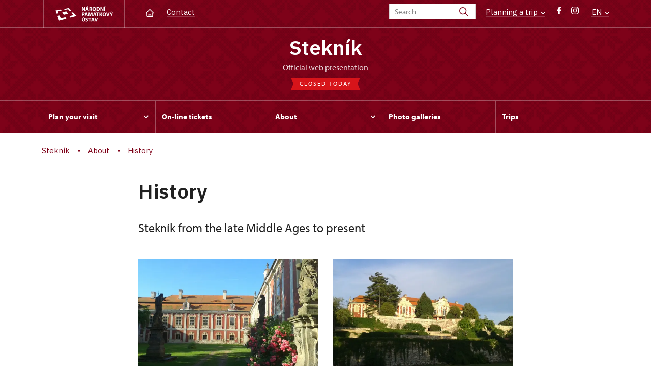

--- FILE ---
content_type: text/html; charset=UTF-8
request_url: https://www.zamek-steknik.cz/en/about/history
body_size: 7309
content:
	<!DOCTYPE html>
	<html lang="en">
	<head>
								<script async src="https://www.googletagmanager.com/gtag/js?id=UA-77261824-23"></script>
	<script>
		window.dataLayer = window.dataLayer || [];
		function gtag() {dataLayer.push(arguments);}
		gtag('consent', 'default', {
			'ad_storage': 'denied',
			'analytics_storage': 'denied',
			'wait_for_update': 1000
		});
		gtag('js', new Date());
		gtag('config', 'UA-77261824-23');
	</script>
			
																																						
																																				
		<title>History - Stekník</title>
		<meta property="og:type" content="label_website_page" />
<meta property="og:image" content="https://www.zamek-steknik.cz/pamatky/steknik/fotogalerie/viktor-cap/image-thumb__156407__OgTagImage/img_0001628_07_20_.webp" />
<meta name="viewport" content="width=device-width,initial-scale=1" />
<meta http-equiv="Content-Type" content="text/html; charset=utf-8" />
<meta http-equiv="x-ua-compatible" content="ie=edge" />
<meta name="author" content="portadesign.cz" />
<meta name="description" content="Official web presentation" />
<meta property="twitter:card" content="summary_large_image" />
<meta property="og:url" content="https://www.zamek-steknik.czhttps://www.zamek-steknik.cz/en/about/history" />
<meta property="og:title" content="History" />
<meta property="twitter:title" content="History" />
<meta property="og:description" content="Official web presentation" />
<meta property="twitter:description" content="Official web presentation" />

						<link rel="preconnect" href="https://use.typekit.net">
<link rel="preconnect" href="https://fonts.googleapis.com">
<link rel="preconnect" href="https://fonts.gstatic.com" crossorigin>
<link rel="stylesheet" href="https://use.typekit.net/ayr3fgs.css">
<link rel="stylesheet" href="https://fonts.googleapis.com/css2?family=IBM+Plex+Sans:wght@400;500;600&display=swap">
				<link rel="apple-touch-icon" sizes="180x180" href="/apple-touch-icon.png">
<link rel="icon" type="image/png" sizes="32x32" href="/favicon-32x32.png">
<link rel="icon" type="image/png" sizes="16x16" href="/favicon-16x16.png">
<link rel="manifest" href="/site.webmanifest">
<link rel="mask-icon" href="/safari-pinned-tab.svg" color="#d92505">
<meta name="msapplication-TileColor" content="#ffffff">
<meta name="theme-color" content="#ffffff">
											<link href="/cache-buster-1698399558/static/css/jquery.fancybox.min.css" media="screen" rel="stylesheet" type="text/css" />
<link href="/cache-buster-1698399558/static/css/jquery.qtip.min.css" media="screen" rel="stylesheet" type="text/css" />
<link href="/cache-buster-1698399558/static/css/jperfect-scrollbar.min.css" media="screen" rel="stylesheet" type="text/css" />
<link href="/cache-buster-1698399558/static/css/jquery-ui.css" media="screen" rel="stylesheet" type="text/css" />
<link href="/cache-buster-1750125817/static/css/style.css" media="screen" rel="stylesheet" type="text/css" />
<link href="/cache-buster-1698399558/static/css/sight-patterns.css" media="screen" rel="stylesheet" type="text/css" />
<link href="/cache-buster-1698399558/static/css/devel-temp.css" media="screen" rel="stylesheet" type="text/css" />
<link href="/cache-buster-1698399558/static/css/print.css" media="print" rel="stylesheet" type="text/css" />
		
						<link rel="stylesheet" href="/build/grid.84fed404.css">
			<link rel="stylesheet" href="/build/styles.bfe436df.css">
		
	<link rel="stylesheet" href="/build/carousels.41978d01.css">

		
		<link rel="stylesheet" href="/static/js/lib/leaflet/leaflet.css"  crossorigin="" />
		<script src="/static/js/lib/leaflet/leaflet.js"  crossorigin=""></script>
		<script src="https://cdnjs.cloudflare.com/ajax/libs/leaflet-gpx/2.1.2/gpx.min.js" crossorigin=""></script>
	</head>
	<body class="tpl-en var-e patt-9">
										
		<div id="flash-messages">
			
<div class="container">
	</div>		</div>

																			<header class="header header-sight alt">
	<div class="h_1">
		<div class="container">
			<div class="row">
				<div class="col-md-12">
					<a href="https://www.npu.cz/en" class="logo-holder" title="Národní památkový ústav - Úvod" target="_self">
						<svg class="icon logo-horizontal">
							<use xlink:href="/static/svg/svg-sprite.svg#logo-horizontal" />
						</svg>
					</a>
					<nav class="main-nav" role="navigation">
						<ul>
							<li class="home">
								<a href="/en" class="icon-home" title="Úvod" target="_self">
									<?xml version="1.0" encoding="UTF-8"?>
<svg width="19px" height="19px" viewBox="0 0 19 19" version="1.1" xmlns="http://www.w3.org/2000/svg" xmlns:xlink="http://www.w3.org/1999/xlink">
    <g id="Page-1" stroke="none" stroke-width="1" fill="none" fill-rule="evenodd">
        <g id="pamatka_lista" transform="translate(-335.000000, -25.000000)">
            <g id="Group" transform="translate(335.000000, 25.000000)">
                <polygon id="Path" points="0 0 19 0 19 19 0 19"></polygon>
                <polyline id="Path" stroke="#FFFFFF" stroke-width="1.5" stroke-linecap="round" stroke-linejoin="round" points="3.95833333 9.5 2.375 9.5 9.5 2.375 16.625 9.5 15.0416667 9.5"></polyline>
                <path d="M3.95833333,9.5 L3.95833333,15.0416667 C3.95833333,15.9161175 4.66721581,16.625 5.54166667,16.625 L13.4583333,16.625 C14.3327842,16.625 15.0416667,15.9161175 15.0416667,15.0416667 L15.0416667,9.5" id="Path" stroke="#FFFFFF" stroke-width="1.5" stroke-linecap="round" stroke-linejoin="round"></path>
                <path d="M7.375,15.6249997 L7.375,12.6249997 C7.375,12.0727149 7.97195367,11.6249997 8.70833333,11.6249997 L10.0416667,11.6249997 C10.7780463,11.6249997 11.375,12.0727149 11.375,12.6249997 L11.375,15.6249997" id="Path" stroke="#FFFFFF" stroke-width="1.5" stroke-linecap="round" stroke-linejoin="round"></path>
            </g>
        </g>
    </g>
</svg>
								</a>
							</li>
															<li><a href="/en/plan-your-visit/contact">Contact</a></li>
													</ul>
					</nav>

					<div class="service-nav">
	<div class="search__head-form">
		
<form name="headSearch" method="get" action="https://www.npu.cz/en/search-results" class="search-form">

<input type="hidden" id="headSearch_page" name="headSearch[page]" value="1" />
<input type="text" id="headSearch_query" name="headSearch[query]" placeholder="Search" class="text form-input" />

<button type="submit" id="headSearch_send" name="headSearch[send]" class="submit search-submit"><span class="search-ico"></span></button>

<input type="hidden" id="headSearch_section" name="headSearch[section]" value="1441" /><input type="hidden" id="headSearch_offset" name="headSearch[offset]" value="0" /><input type="hidden" id="headSearch_type" name="headSearch[type]" /><input type="hidden" id="headSearch_formId" name="headSearch[formId]" /></form>
	</div>
			<div class="search-freq">
				<a href="javascript:void(0)" class="drop-trig" data-id="search-freq">
		Planning a&nbsp;trip
		<span class="ico"><svg height="5" viewBox="0 0 8 5" width="8" xmlns="http://www.w3.org/2000/svg"><path d="m0 0 3 3-3 3" fill="none" stroke="#fff" stroke-linecap="round" stroke-linejoin="round" stroke-width="1.5" transform="matrix(0 1 -1 0 6.75 1.25)"/></svg></span>
	</a>
			<div class="dropdown" id="search-freq" style="display: none;">
	<ul>
		<li>
			<a href="https://www.npu.cz/en/castles-and-chateaux">
				Planning a&nbsp;trip?
			</a>
		</li>
		<li>
			<a href="https://www.npu.cz/en/castles-and-chateaux/trip-suggestions">
				Recommended trips
			</a>
		</li>
		<li>
			<a href="https://www.npu.cz/en/castles-and-chateaux/list-of-heritage-sites">
				List of heritage sites
			</a>
		</li>
		<li>
			<a href="https://www.npu.cz/en/castles-and-chateaux/undiscovered-monuments">
				Undiscovered heritage
			</a>
		</li>
		<li>
			<a href="https://www.npu.cz/en/events">
				Events on sights
			</a>
		</li>
	</ul>
</div>
		</div>
		<ul class="socials">
			<li class="fb"><a href="https://www.facebook.com/St%C3%A1tn%C3%AD-z%C3%A1mek-Stekn%C3%ADk-275082606182052/?fref=ts" title="Facebook" target="_blank" class="no-after-icon"><span class="icon-wrap"><svg class="icon icon-fb"><use xlink:href="/static/svg/svg-sprite.svg#icon-fb" /></svg></span></a></li>
			<li class="in"><a href="https://www.instagram.com/zameksteknik1/" title="Instagram" target="_blank" class="no-after-icon"><span class="icon-wrap"><svg class="icon icon-instagram"><use xlink:href="/static/svg/svg-sprite.svg#icon-instagram" /></svg></span></a></li>
	</ul>
	<div class="lng">
		
											
			
			<a href="javascript:void(0)" class="drop-trig" data-id="lng-drop">
			EN
			<span class="ico"><svg height="5" viewBox="0 0 8 5" width="8" xmlns="http://www.w3.org/2000/svg"><path d="m0 0 3 3-3 3" fill="none" stroke="#fff" stroke-linecap="round" stroke-linejoin="round" stroke-width="1.5" transform="matrix(0 1 -1 0 6.75 1.25)"/></svg></span>
		</a>
		<div class="dropdown" id="lng-drop" style="display: none;">
			<ul class="language">
																								<li>
							<a href="/de" class="no-lng-warning" title="Deutsch" target="_self">
								DE
							</a>
						</li>
																				<li>
							<a href="/cs" class="no-lng-warning" title="Česky" target="_self">
								CS
							</a>
						</li>
												</ul>
		</div>
	
	</div>
</div>
					<a class="nav-btn js-toggle-menu" type="button" aria-label="Mobilní menu" data-target="#mobile-menu">
						<span class="menu-text">MENU</span>
						<span class="menu-hamburger__lines">
							<span class="menu-hamburger__line" id="line1"></span>
							<span class="menu-hamburger__line" id="line2"></span>
							<span class="menu-hamburger__line" id="line3"></span>
						</span>
					</a>
				</div>
			</div>
		</div>
	</div>
</header>
<header class="header header-sight alt header-sight-bottom">
	<div class="header-overlay-wrap">
		<div class="header-overlay">
			<div class="h_2">
				<div class="container">
					<div class="row">
						<div class="col-md-12">
							<div class="section-head last">
								<h1 class="section__headline--center"><a href="/en">Stekník</a></h1>
								<p class="subhead">Official web presentation</p>
																	<a href="/en/plan-your-visit/opening-hours">
										<div class="status closed">
											Closed today
										</div>
									</a>
															</div>
						</div>
					</div>
				</div>
			</div>

			<div class="el-fix-wrap">
	<div class="h_3 el-fix">
		<div class="container">
			<div class="row">
				<div class="col-md-12">
					<nav class="block-nav std-nav" role="navigation">
						<ul id="sub-nav" class="ib level-0">
																								<li>
										<div class="pos-r">
											<a href="/en/plan-your-visit" data-id="3400" class="main-link">
												<span class="va-m">
													Plan your visit
																											<span class="ico"><svg height="5" viewBox="0 0 8 5" width="8" xmlns="http://www.w3.org/2000/svg"><path d="m0 0 3 3-3 3" fill="none" stroke="#fff" stroke-linecap="round" stroke-linejoin="round" stroke-width="1.5" transform="matrix(0 1 -1 0 6.75 1.25)"/></svg></span>
																									</span>
											</a>
																						<div class="sub-nav-wrap clearfix">
												<div class="sub-nav-item level-1" id="3400">
	<ul class="sub-nav">
					<li class="head">
				<a href="/en/plan-your-visit">Plan your visit</a>
			</li>
					<li>
				<a href="/en/plan-your-visit/tours">Tours</a>
			</li>
					<li>
				<a href="/en/plan-your-visit/opening-hours">Opening hours</a>
			</li>
					<li>
				<a href="/en/plan-your-visit/admission">Admission</a>
			</li>
					<li>
				<a href="/en/plan-your-visit/contact">Contact</a>
			</li>
					<li>
				<a href="/en/plan-your-visit/information-system-in-the-garden">Information-system-in-the-garden</a>
			</li>
			</ul>
</div>											</div>
																					</div>
									</li>
																																<li>
										<div class="pos-r">
											<a href="/en/on-line-tickets" class="main-link" target="_self">
												<span class="va-m">
													On-line tickets
																									</span>
											</a>
																					</div>
									</li>
																																<li>
										<div class="pos-r">
											<a href="/en/about" data-id="3401" class="main-link">
												<span class="va-m">
													About
																											<span class="ico"><svg height="5" viewBox="0 0 8 5" width="8" xmlns="http://www.w3.org/2000/svg"><path d="m0 0 3 3-3 3" fill="none" stroke="#fff" stroke-linecap="round" stroke-linejoin="round" stroke-width="1.5" transform="matrix(0 1 -1 0 6.75 1.25)"/></svg></span>
																									</span>
											</a>
																						<div class="sub-nav-wrap clearfix">
												<div class="sub-nav-item level-1" id="3401">
	<ul class="sub-nav">
					<li class="head">
				<a href="/en/about">About</a>
			</li>
					<li>
				<a href="/en/about/history">History</a>
			</li>
					<li>
				<a href="/en/about/chateau-terraced-gardens">Chateau Terraced Gardens</a>
			</li>
			</ul>
</div>											</div>
																					</div>
									</li>
																																<li>
										<div class="pos-r">
											<a href="/en/photogalleries" class="main-link" target="_self">
												<span class="va-m">
													Photo galleries
																									</span>
											</a>
																					</div>
									</li>
																																<li>
										<div class="pos-r">
											<a href="/en/trips" class="main-link" target="_self">
												<span class="va-m">
													Trips
																									</span>
											</a>
																					</div>
									</li>
																				</nav>
				</div>
			</div>
		</div>
	</div>
</div>
					</div>
	</div>
</header>

		
		<main class="main-content sight">
						
			

	
	
	<section class="section section-basic">
																<div class="breadcrumb breadcrumb-alt">
		<div class="container">
			<div class="breadcrumb__content">
															<a class="breadcrumb__content-item" href="/en"><span>Stekník</span></a>
																				<a class="breadcrumb__content-item" href="/en/about"><span>About</span></a>
																				<span class="breadcrumb__content-item">History</span>
												</div> 		</div> 	</div> 
	

		
		<div class="container">
			<div class="row">
				<div class="col-lg-10 col-xl-8 mx-auto wysiwyg">
					<h1 class="page-title">History</h1>

											<div class="wysiwyg__perex">
							<p>Stekník from the late Middle Ages to present</p>
						</div>
									</div>
			</div>
		</div>
	</section>

				<section class="section pt-0">
			<div class="container">
				<div class="row">
					<div class="col-lg-10 col-xl-8 mx-auto">
	
										

	<div class="item-slider photo-gallery last"
			data-slides="2"
			data-slides-tablet="2"
			data-slides-mobile="2">
		<div class="slider">
			<ul class="ib set-2">
																								<li class="panel">
						<div class="item no-caption">
							<a href="/pamatky/steknik/fotogalerie/uvod-steknik-foto/0cs_9_big.jpg"
								class="img no-after-icon"
								rel="0"
								title="">
									<img width="633" height="422" alt="" src="/pamatky/steknik/fotogalerie/uvod-steknik-foto/image-thumb__4626__ArticleGalleryThumbnail/0cs_9_big.webp" srcset="/pamatky/steknik/fotogalerie/uvod-steknik-foto/image-thumb__4626__ArticleGalleryThumbnail/0cs_9_big.webp 1x, /pamatky/steknik/fotogalerie/uvod-steknik-foto/image-thumb__4626__ArticleGalleryThumbnail/0cs_9_big@2x.webp 2x" />
																</a>
						</div>
					</li>
																								<li class="panel">
						<div class="item no-caption">
							<a href="/pamatky/steknik/fotogalerie/uvod-steknik-foto/uvodni-fotka.jpg"
								class="img no-after-icon"
								rel="0"
								title="">
									<img width="633" height="422" alt="" src="/pamatky/steknik/fotogalerie/uvod-steknik-foto/image-thumb__4625__ArticleGalleryThumbnail/uvodni-fotka.webp" srcset="/pamatky/steknik/fotogalerie/uvod-steknik-foto/image-thumb__4625__ArticleGalleryThumbnail/uvodni-fotka.webp 1x, /pamatky/steknik/fotogalerie/uvod-steknik-foto/image-thumb__4625__ArticleGalleryThumbnail/uvodni-fotka@2x.webp 2x" />
																</a>
						</div>
					</li>
							</ul>
		</div>
	</div>

						</div>
				</div>
			</div>
		</section>
	
	<section class="section pt-0">
		<div class="container">
			<div class="row">
				<div class="col-lg-10 col-xl-8 mx-auto wysiwyg">
					<div class="wysiwyg__content">

	<p style="text-align: justify;"><strong>From the fortress through baroque chateau to residential Rococo residence</strong></p>

<p style="text-align: justify;">On the site of present chateau was a&nbsp;fortress of the knight’s family Kaplíř&nbsp;of Sulevice, in the late Middle Ages. Kaplíř&nbsp;family held Stekník until the beginning of the Thirty years war, when it was confiscated for religious reasons. In 1681&nbsp;rich Saazer (Žatec) citizen Jan Jiří Kulhánek bought remnants of the fortress, later he promoted to the nobility position and since that he could use name of Klaudenstein. On the site of fortress he built a&nbsp;chateau in the style of high baroque. In the middle of 18th century his grandson Jan František, saint lord of Klaudenstein rebuilt the chateau into Rococo style. He held the Stekník since 1760&nbsp;and in 1772&nbsp;he obtained the count title for his family; later&nbsp;he strengthened its status by joining with a&nbsp;significant family of Hohenembs (by marriage to Maria Francisca, Countess of Hohenembs). In 1795, Jan František sold Stekník to the knight Antonín Josef Korb of Weidenheim. In this North Bohemian family, the chateau was held until 1892.</p>

<p style="text-align: justify;">Later the Hennet family inherited the chateau. Judr. Leopold, saint lord&nbsp;of Hennet sold the estate through the central direction of Prague’s company Hielle and Dittrich to Hans Fridrich Gimbel in 1907.&nbsp;Then the Stekník inherited Swiss consul Gérold Déteindre who was the last private owner of the chateau Stekník and surrounded areas. His descendants held the Stekník until November 1949.&nbsp;In that time, the chateau with all properties was confiscated by Czechoslovakian Republic under the so&nbsp;called ”Replacement agreement” between Swiss Confederacy and Czechoslovakian Republic. Its land was parcelled and the chateau served to Hop Research Institute in Žatec and later the National Gallery of Prague which placed a&nbsp;depository of the paintings there. In 1997, the Stekník has come under the National Heritage Institute (firstly under administration office in Ústí nad Labem, currently under administration in Prague).</p>

<p style="text-align: justify;"><strong>Something about decoration of the chateau interiors</strong></p>

<p style="text-align: justify;">Extensive building activities in era of Jan František Václav Kulhánek of Klaudenstein, touched the interior renovation in the 60s of 18th&nbsp;century. Walls and ceilings were covered by frescos and wall illusive paintings in sala terrena, the main hall and the chapel. Other living rooms were painted with high quality illusive paintings as well. The chapel was equipped with paintings by Ignác Raab. Probably, the decoration painting action took place in between 1767–1769.&nbsp;Interior decorations were also completed with stucco decor and after that took place a&nbsp;new facade in Rococo style of the chateau, gardens and surrounding walls around complex. In that time, the area around chateau got attention as well as the decoration of access communication between sculptures, rebuilding of manorial house (house number 9.) and enlargement of manorial granary. It was created a&nbsp;unique landscape composition with the Baroque spirit so called “Gesamtkunstwerk”.</p>


					</div>
				</div>
			</div>
		</div>
	</section>
			<section class="section pt-0">
			<div class="container">
				<div class="row">
					<div class="col-lg-10 col-xl-8 mx-auto">
	
										

	<div class="item-slider photo-gallery last"
			data-slides="2"
			data-slides-tablet="2"
			data-slides-mobile="2">
		<div class="slider">
			<ul class="ib set-2">
																								<li class="panel">
						<div class="item no-caption">
							<a href="/pamatky/steknik/fotogalerie/historicke-fotografie/detail4hlavnisalzmensenosvodoznakem.jpg"
								class="img no-after-icon"
								rel="2"
								title="">
									<img width="633" height="422" alt="" src="/pamatky/steknik/fotogalerie/historicke-fotografie/image-thumb__7519__ArticleGalleryThumbnail/detail4hlavnisalzmensenosvodoznakem.webp" srcset="/pamatky/steknik/fotogalerie/historicke-fotografie/image-thumb__7519__ArticleGalleryThumbnail/detail4hlavnisalzmensenosvodoznakem.webp 1x, /pamatky/steknik/fotogalerie/historicke-fotografie/image-thumb__7519__ArticleGalleryThumbnail/detail4hlavnisalzmensenosvodoznakem@2x.webp 2x" />
																</a>
						</div>
					</li>
																								<li class="panel">
						<div class="item no-caption">
							<a href="/pamatky/steknik/fotogalerie/historicke-fotografie/detailinterierzameckekaple.jpg"
								class="img no-after-icon"
								rel="2"
								title="">
									<img width="633" height="422" alt="" src="/pamatky/steknik/fotogalerie/historicke-fotografie/image-thumb__7520__ArticleGalleryThumbnail/detailinterierzameckekaple.webp" srcset="/pamatky/steknik/fotogalerie/historicke-fotografie/image-thumb__7520__ArticleGalleryThumbnail/detailinterierzameckekaple.webp 1x, /pamatky/steknik/fotogalerie/historicke-fotografie/image-thumb__7520__ArticleGalleryThumbnail/detailinterierzameckekaple@2x.webp 2x" />
																</a>
						</div>
					</li>
																								<li class="panel">
						<div class="item no-caption">
							<a href="/pamatky/steknik/fotogalerie/historicke-fotografie/detailnadvorihistorickafotogr.jpg"
								class="img no-after-icon"
								rel="2"
								title="">
									<img width="633" height="422" alt="" src="/pamatky/steknik/fotogalerie/historicke-fotografie/image-thumb__7515__ArticleGalleryThumbnail/detailnadvorihistorickafotogr.webp" srcset="/pamatky/steknik/fotogalerie/historicke-fotografie/image-thumb__7515__ArticleGalleryThumbnail/detailnadvorihistorickafotogr.webp 1x, /pamatky/steknik/fotogalerie/historicke-fotografie/image-thumb__7515__ArticleGalleryThumbnail/detailnadvorihistorickafotogr@2x.webp 2x" />
																</a>
						</div>
					</li>
																								<li class="panel">
						<div class="item no-caption">
							<a href="/pamatky/steknik/fotogalerie/historicke-fotografie/detailpohlednazamek.jpg"
								class="img no-after-icon"
								rel="2"
								title="">
									<img width="633" height="422" alt="" src="/pamatky/steknik/fotogalerie/historicke-fotografie/image-thumb__7517__ArticleGalleryThumbnail/detailpohlednazamek.webp" srcset="/pamatky/steknik/fotogalerie/historicke-fotografie/image-thumb__7517__ArticleGalleryThumbnail/detailpohlednazamek.webp 1x, /pamatky/steknik/fotogalerie/historicke-fotografie/image-thumb__7517__ArticleGalleryThumbnail/detailpohlednazamek@2x.webp 2x" />
																</a>
						</div>
					</li>
																								<li class="panel">
						<div class="item no-caption">
							<a href="/pamatky/steknik/fotogalerie/historicke-fotografie/detailpohledzterasy.jpg"
								class="img no-after-icon"
								rel="2"
								title="">
									<img width="633" height="422" alt="" src="/pamatky/steknik/fotogalerie/historicke-fotografie/image-thumb__7518__ArticleGalleryThumbnail/detailpohledzterasy.webp" srcset="/pamatky/steknik/fotogalerie/historicke-fotografie/image-thumb__7518__ArticleGalleryThumbnail/detailpohledzterasy.webp 1x, /pamatky/steknik/fotogalerie/historicke-fotografie/image-thumb__7518__ArticleGalleryThumbnail/detailpohledzterasy@2x.webp 2x" />
																</a>
						</div>
					</li>
																								<li class="panel">
						<div class="item no-caption">
							<a href="/pamatky/steknik/fotogalerie/historicke-fotografie/detailzahradniprucelizamkuvodo.jpg"
								class="img no-after-icon"
								rel="2"
								title="">
									<img width="633" height="422" alt="" src="/pamatky/steknik/fotogalerie/historicke-fotografie/image-thumb__7521__ArticleGalleryThumbnail/detailzahradniprucelizamkuvodo.webp" srcset="/pamatky/steknik/fotogalerie/historicke-fotografie/image-thumb__7521__ArticleGalleryThumbnail/detailzahradniprucelizamkuvodo.webp 1x, /pamatky/steknik/fotogalerie/historicke-fotografie/image-thumb__7521__ArticleGalleryThumbnail/detailzahradniprucelizamkuvodo@2x.webp 2x" />
																</a>
						</div>
					</li>
																								<li class="panel">
						<div class="item no-caption">
							<a href="/pamatky/steknik/fotogalerie/historicke-fotografie/detailzamekcelkovypohledodjvvodoznak.jpg"
								class="img no-after-icon"
								rel="2"
								title="">
									<img width="633" height="422" alt="" src="/pamatky/steknik/fotogalerie/historicke-fotografie/image-thumb__7522__ArticleGalleryThumbnail/detailzamekcelkovypohledodjvvodoznak.webp" srcset="/pamatky/steknik/fotogalerie/historicke-fotografie/image-thumb__7522__ArticleGalleryThumbnail/detailzamekcelkovypohledodjvvodoznak.webp 1x, /pamatky/steknik/fotogalerie/historicke-fotografie/image-thumb__7522__ArticleGalleryThumbnail/detailzamekcelkovypohledodjvvodoznak@2x.webp 2x" />
																</a>
						</div>
					</li>
																								<li class="panel">
						<div class="item no-caption">
							<a href="/pamatky/steknik/fotogalerie/historicke-fotografie/steknik-historicka-fotografie-1.jpg"
								class="img no-after-icon"
								rel="2"
								title="">
									<img width="633" height="422" alt="" src="/pamatky/steknik/fotogalerie/historicke-fotografie/image-thumb__5454__ArticleGalleryThumbnail/steknik-historicka-fotografie-1.webp" srcset="/pamatky/steknik/fotogalerie/historicke-fotografie/image-thumb__5454__ArticleGalleryThumbnail/steknik-historicka-fotografie-1.webp 1x, /pamatky/steknik/fotogalerie/historicke-fotografie/image-thumb__5454__ArticleGalleryThumbnail/steknik-historicka-fotografie-1@2x.webp 2x" />
																</a>
						</div>
					</li>
							</ul>
		</div>
	</div>

						</div>
				</div>
			</div>
		</section>
	

	


		</main>

				<footer class="page-footer">
							
						<div class="page-footer__nav">
		<div class="container">
			<div class="row">
				<div class="col-sm-6 col-md-3 mb-3 mb-md-0">
					<nav class="foot-nav"><ul>
	<li><a href="https://www.zamek-steknik.cz/en">Home</a></li>
	<li><a href="https://www.zamek-steknik.cz/en/plan-your-visit/contact">Contact</a></li>
	<li>&nbsp;</li>
</ul>
</nav>
									</div>
				<div class="col-sm-6 col-md-3 mb-3 mb-md-0">
					<h3>contact</h3>
					<nav class="foot-nav"><p>Stekník&nbsp;state chateau<br />
Stekník 1<br />
438 01 Žatec<br />
Czech Republic<br />
+420 723 086 011<br />
<a href="mailto:steknik@npu.cz">steknik@npu.cz</a></p>
</nav>
				</div>
				<div class="col-sm-6 col-md-3 mb-3 mb-md-0">
					<h3>plan your visit</h3>
					<nav class="foot-nav"><ul>
	<li><a href="https://www.zamek-steknik.cz/en/plan-your-visit">Plan your visit</a></li>
	<li><a href="https://www.zamek-steknik.cz/en/plan-your-visit/tours">Tours</a></li>
	<li><a href="https://www.zamek-steknik.cz/en/plan-your-visit/opening-hours">Opening hours</a></li>
	<li><a href="http://npuvstupenky.colosseum.eu/steknik/list">Reservations</a></li>
	<li><a href="https://www.zamek-steknik.cz/en/plan-your-visit/admission">Admission</a></li>
	<li><a href="https://www.zamek-steknik.cz/en/trips">Trips</a></li>
</ul>
</nav>
				</div>
				<div class="col-sm-6 col-md-3">
					<h3>what can be interesting</h3>
					<nav class="foot-nav"><ul>
	<li><a href="https://www.zamek-steknik.cz/en/about">About chateau</a></li>
	<li><a href="https://www.zamek-steknik.cz/en/photogalleries">Photo gallery</a></li>
</ul>
</nav>
				</div>
				<div class="col-12">
											<div class="row">
							<div class="col-lg-8 mt-3">
								<div class="statement">
									<p>Except where otherwise noted content on this site is licensed under CC BY-NC-ND 3.0&nbsp;CZ <a href="https://creativecommons.org/licenses/by-nc-nd/3.0/cz/" target="_blank">Creative Commons License</a>. (Attribution + Non-commercial + No Derivatives). When using any content link to the www.npu.cz website and add: „source: National Heritage Institute“.</p>
								</div>
							</div>
						</div>
									</div>
			</div> 		</div> 	</div> 						

							
						<div class="page-footer__copy">
		<div class="container">
			<div class="page-footer__copy-content">
				<div class="page-footer__copy-col">
																																<a href="https://www.npu.cz/en/about-us/legal-arrangements" title="Legal arrangements" target="_self">
								Legal arrangements
							</a>
																																						<a href="https://www.npu.cz/en/about-us/declaration-of-accessibility" title="Declaration of accessibility" target="_self">
								Declaration of accessibility
							</a>
																																																	<a href="https://www.npu.cz/en/general-terms-and-conditions" title="General terms and conditions" target="_self">
								General terms and conditions
							</a>
											
					<a href="mailto:webeditor@npu.cz">webeditor@npu.cz</a>
				</div> 				<div class="page-footer__copy-col">
					<a href="https://www.blue-pool.cz" class="porta-link" target="_blank">Provozuje BluePool s.r.o.</span></a>
				</div> 			</div> 		</div> 	</div> 						</footer>

				<div id="mobile-menu">
	<div class="mobile-menu__header">
				
<form name="mobileSearch" method="get" action="https://www.npu.cz/en/search-results" class="search-form">

<input type="hidden" id="mobileSearch_page" name="mobileSearch[page]" value="1" />
<input type="text" id="mobileSearch_query" name="mobileSearch[query]" placeholder="Search" class="text form-input" />

<button type="submit" id="mobileSearch_send" name="mobileSearch[send]" class="submit search-submit"><span class="search-ico"></span></button>

<input type="hidden" id="mobileSearch_section" name="mobileSearch[section]" value="1441" /><input type="hidden" id="mobileSearch_offset" name="mobileSearch[offset]" value="0" /><input type="hidden" id="mobileSearch_type" name="mobileSearch[type]" /><input type="hidden" id="mobileSearch_formId" name="mobileSearch[formId]" /></form>
	</div> 
	<div class="mobile-menu__content mobile-menu__simple">
					<ul class="mobile-menu__content-list" data-level="0">
			<li>
							<a class="mobile-menu__content-list--link menu-dropdown-item" href="#" data-id="m3400">
					Plan your visit
					<span class="ico"><svg height="5" viewBox="0 0 8 5" width="8" xmlns="http://www.w3.org/2000/svg"><path d="m0 0 3 3-3 3" fill="none" stroke="#fff" stroke-linecap="round" stroke-linejoin="round" stroke-width="1.5" transform="matrix(0 1 -1 0 6.75 1.25)"/></svg></span>
				</a>
										<ul class="menu-dropdown__list" data-id="m3400">
					<li class="first first-lp">
						<a class="mobile-menu__content-list--link" href="/en/plan-your-visit">
							Plan your visit
						</a>
					</li>
					<ul class="mobile-menu__content-list mobile-menu__content-list--secondary">
													<li class="first">
				<a class="mobile-menu__content-list--link" href="/en/plan-your-visit/tours">
					Tours
				</a>
			</li>
			<ul class="mobile-menu__content-list mobile-menu__content-list--secondary">
						</ul>
										<li class="first">
				<a class="mobile-menu__content-list--link" href="/en/plan-your-visit/opening-hours">
					Opening hours
				</a>
			</li>
			<ul class="mobile-menu__content-list mobile-menu__content-list--secondary">
						</ul>
										<li class="first">
				<a class="mobile-menu__content-list--link" href="/en/plan-your-visit/admission">
					Admission
				</a>
			</li>
			<ul class="mobile-menu__content-list mobile-menu__content-list--secondary">
						</ul>
										<li class="first">
				<a class="mobile-menu__content-list--link" href="/en/plan-your-visit/contact">
					Contact
				</a>
			</li>
			<ul class="mobile-menu__content-list mobile-menu__content-list--secondary">
						</ul>
										<li class="first">
				<a class="mobile-menu__content-list--link" href="/en/plan-your-visit/information-system-in-the-garden">
					Information-system-in-the-garden
				</a>
			</li>
			<ul class="mobile-menu__content-list mobile-menu__content-list--secondary">
						</ul>
			</ul> 


				</ul> 					</li>
			<li>
							<a class="mobile-menu__content-list--link no-childs" href="/en/on-line-tickets">
					On-line tickets
				</a>
								</li>
			<li>
							<a class="mobile-menu__content-list--link menu-dropdown-item" href="#" data-id="m3401">
					About
					<span class="ico"><svg height="5" viewBox="0 0 8 5" width="8" xmlns="http://www.w3.org/2000/svg"><path d="m0 0 3 3-3 3" fill="none" stroke="#fff" stroke-linecap="round" stroke-linejoin="round" stroke-width="1.5" transform="matrix(0 1 -1 0 6.75 1.25)"/></svg></span>
				</a>
										<ul class="menu-dropdown__list" data-id="m3401">
					<li class="first first-lp">
						<a class="mobile-menu__content-list--link" href="/en/about">
							About
						</a>
					</li>
					<ul class="mobile-menu__content-list mobile-menu__content-list--secondary">
													<li class="first">
				<a class="mobile-menu__content-list--link" href="/en/about/history">
					History
				</a>
			</li>
			<ul class="mobile-menu__content-list mobile-menu__content-list--secondary">
						</ul>
										<li class="first">
				<a class="mobile-menu__content-list--link" href="/en/about/chateau-terraced-gardens">
					Chateau Terraced Gardens
				</a>
			</li>
			<ul class="mobile-menu__content-list mobile-menu__content-list--secondary">
						</ul>
			</ul> 


				</ul> 					</li>
			<li>
							<a class="mobile-menu__content-list--link no-childs" href="/en/photogalleries">
					Photo galleries
				</a>
								</li>
			<li>
							<a class="mobile-menu__content-list--link no-childs" href="/en/trips">
					Trips
				</a>
								</li>
				<li class="last">
							<span class="mobile-menu__content-item">
					<a href="/en/plan-your-visit/contact">Contact</a>
				</span> 					</li>
	</ul> 
			</div> 	<div class="mobile-menu__footer">
							<ul class="socials">
			<li class="fb"><a href="https://www.facebook.com/St%C3%A1tn%C3%AD-z%C3%A1mek-Stekn%C3%ADk-275082606182052/?fref=ts" title="Facebook" target="_blank" class="no-after-icon"><span class="icon-wrap"><svg class="icon icon-fb"><use xlink:href="/static/svg/svg-sprite.svg#icon-fb" /></svg></span></a></li>
			<li class="in"><a href="https://www.instagram.com/zameksteknik1/" title="Instagram" target="_blank" class="no-after-icon"><span class="icon-wrap"><svg class="icon icon-instagram"><use xlink:href="/static/svg/svg-sprite.svg#icon-instagram" /></svg></span></a></li>
	</ul>
			</div> </div> 

												<script>const ccnstL='/',ccnstS='/cookie/ccstyles.min.css',ccnstLang='en';</script>
				<script defer src="/cookie/ccbundle.min.js"></script>
									<script src="/build/runtime.0be61d76.js" defer preload></script><script src="/build/266.601013ed.js" defer preload></script><script src="/build/main.894f3029.js" defer preload></script>
			<script src="/build/match.42106090.js" defer preload></script>
		
	<script src="/build/carousels.7163810c.js" defer preload></script>

				<!--[if lt IE 8]>
		<script type="text/javascript" src="/static/js/lib/svg4everybody.legacy.min.js" async defer></script>
		<![endif]-->

					<script src="/cache-buster-1698399558/static/js/lib/jquery-1.12.0.min.js"></script>
<script src="/cache-buster-1698399558/static/js/lib/imagesloaded.pkgd.min.js"></script>
<script src="/cache-buster-1698399558/static/js/lib/jquery.twentytwenty.js"></script>
<script src="/cache-buster-1750120515/static/js/lib/maps.js"></script>
<script src="/cache-buster-1698399558/static/js/lib/jquery-ui.js"></script>
<script src="/cache-buster-1722415308/static/js/app.lib.min.js"></script>
<script src="/cache-buster-1750122615/static/js/app.script.js"></script>
<script src="/cache-buster-1698399558/static/js/shop.js"></script>
<script src="/cache-buster-1698399558/static/js/filter.js"></script>
<script src="/cache-buster-1698399558/static/js/lib/svg4everybody.min.js"></script>
		
				<script type="text/javascript" src="https://api.mapy.cz/loader.js"></script>
		<script type="text/javascript">Loader.load();</script>

				
					
			</body>
	</html>


--- FILE ---
content_type: application/javascript; charset=UTF-8
request_url: https://api.mapy.cz/virtual-key.js
body_size: -62
content:
Loader.apiKey = "virtual-a1236123c58f236411454ff46b0a076d";
